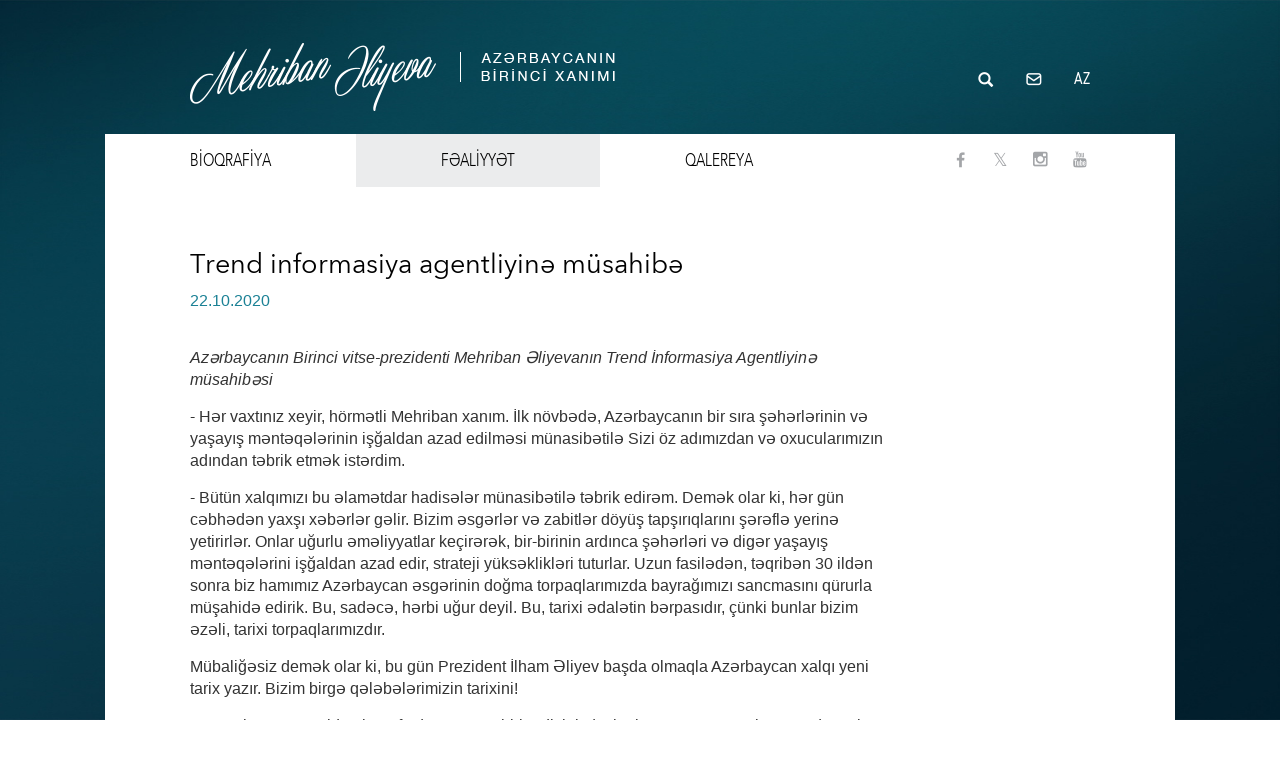

--- FILE ---
content_type: text/html; charset=UTF-8
request_url: https://mehriban-aliyeva.az/site/activitiesNews/848459?part=activities&spart=interviews
body_size: 10947
content:
<!DOCTYPE html>
<html lang="az">
	<head>
		<meta charset="utf-8">
		<meta http-equiv="X-UA-Compatible" content="IE=edge">
		<meta name="MobileOptimized" content="width">
		<meta name="HandheldFriendly" content="true">
		<meta name="viewport" content="width=device-width, initial-scale=1">
		<meta http-equiv="cleartype" content="on">
		<link rel="icon" href="/favicon.ico" type="image/x-icon">
		<meta name="description" content="" />
<meta property="og:url" content="https://mehriban-aliyeva.az/site/activitiesNews/848459?part=activities&amp;spart=interviews" />
<meta property="og:title" content="Trend informasiya agentliyinə müsahibə" />
<meta property="og:description" content="" />
<meta property="og:type" content="article" />
<meta property="og:image" content="https://mehriban-aliyeva.az/files/2020/3/470x246/16034327592151458237_470x246.jpg" />
<meta property="og:image:height" content="235" />
<meta property="og:image:width" content="470" />
<link rel="stylesheet" type="text/css" href="/themes/web/css/bootstrap.min.css" />
<link rel="stylesheet" type="text/css" href="/themes/web/css/fonts.css?v=new" />
<link rel="stylesheet" type="text/css" href="/themes/web/css/mainstyle.css" />
<link rel="stylesheet" type="text/css" href="/themes/web/css/content-page.css?v=231023" />
<link rel="stylesheet" type="text/css" href="/themes/web/css/datepicker.css" />
<script type="text/javascript" src="/themes/web/js/jquery.min.js"></script>
<script type="text/javascript" src="/themes/web/js/jquery.cookie.js"></script>
<title>Trend informasiya agentliyinə müsahibə - Mehriban Əliyeva - Azərbaycanın birinci xanımı</title>
		<script language="javascript">
			var language = '';
			$(document).ready(function(){
			$('#page').fadeIn(1500);
			$(window).bind("beforeunload", function() { 
				$('#page').hide();
			})
		});
		</script>
	</head>
	<body class="content-page"><script type="text/javascript" src="/js/common.js"></script>
<script type="text/javascript" src="/themes/web/js/bootstrap-datepicker.js"></script>
<script type="text/javascript" src="/js/locales/bootstrap-datepicker.az.js"></script>

				
		<div id="page" style="display:none;">
			<header id="header" class="center-block">
				<div class="header-inner clearfix center-block">
	<div class="pull-left">
		<div id="site-logo-slogan" class="clearfix">
			<a class="pull-left site-logo" href="/site/front"><img title="First Lady" src="/images/sitelogo-az.png" width="425" height="94"></a>
		</div>
	</div>
	<div class="pull-right">
		<div id="site-search-box" class="pull-left">
			<div id="search-inner">
				<form class="site-search clearfix" action="/site/search" method="get">
					<input type="search" class="search-text pull-left" name="txt" id='site-search' placeholder="Axtarış">
					<div class="submit-icon pull-left">
						<input type="button" class="asbutton pull-left">
						<input type="submit" class="assubmit pull-left">
					</div>
				</form>
			</div>
		</div>
		<div id="send-mail" class="pull-left">
			<a href="/site/contact" class="send-mail-icon"></a>
		</div>
		<div id="language-bar" class="pull-left">
		    
			<div class="language-switcher">
			    
					<div class="current">AZ</div>
					<div class="others">
					                                						                                                            <a href="/en/site/activitiesNews/848459?part=activities&amp;spart=interviews">EN</a>
                            						                                                            <a href="/ru/site/activitiesNews/848459?part=activities&amp;spart=interviews">РУ</a>
                            											</div>
				</ul>
			</div>
		</div>
	</div>
</div>
<script>
	$( ".bfh-selectbox" ).hover(
	  function() {
		$( this ).addClass( " open" );
	  }, 
	  function() {
		$( this ).removeClass().addClass( "bfh-selectbox" );
	  }
	);
	
	  $('#page').click(function() {
	  	$( '#search-inner' ).removeClass( "open" );	  
	});
	
	$('#search-inner').click(function(event){
			event.stopPropagation();
	  	$( '#search-inner' ).addClass( "open" );
	});
</script>
			</header>
			
						
						
			<div id="main" class="center-block">	
				<div id="main-top">
					<div class="main-top-inner center-block clearfix">
						<nav id="navigation" class="pull-left">
	<ul class="main-menu list-inline">
		<li class="first item-1 has-child-2"><a href="/site/biography" class="">BİOQRAFİYA</a>
			<ul class="sub-1">
				<li class="first item-1"><a data-hover="Mukafatlar" href="/biography/awards" class="">Mükafatlar</a></li>
				<br>
				<li class="last item-6"><a data-hover="Meqaleler" href="/biography/articles" class="">Məqalələr</a></li>
			</ul>
		</li>
		<li class="item-2 has-child-3"><a href="/activities" class="active">FƏALİYYƏT</a>
			<ul class="sub-1">
				<li class="item-3"><a data-hover="Tədbirlər" href="/activities/ceremonies" class="">Tədbirlər</a></li>
				<li class="item-4"><a data-hover="Çıxışlar" href="/activities/speeches" class="">Çıxışlar</a></li>
				<br>
				<li class="item-2"><a data-hover="Görüşlər" href="/activities/meetings" class="">Görüşlər</a></li>
				<li class="last item-5"><a data-hover="Müsahibələr" href="/activities/interviews" class="active">Müsahibələr</a></li>
				<br>
				<li class="first item-1"><a data-hover="Səfərlər" href="/activities/visits" class="">Səfərlər</a></li>
			</ul>
		</li>
		<li class="last item-3 has-child-4"><a href="/gallery/photolist/other" class="">QALEREYA</a>
			<ul class="sub-1">
				<li class="first item-1"><span><a class="" data-hover="Muxtelif" href="/gallery/photolist/other">Foto</a></span>
					<ul class="sub-2">
						<li class="first item-1"><a class="" data-hover="Portret" href="/gallery/photolist/portret">Portret</a></li>
						<li class="item-2"><a  class="" data-hover="Aile" href="/gallery/photolist/family">Ailə</a></li>
						<li class="item-2"><a  class="" data-hover="Moment" href="/gallery/photolist/moments">Anlar</a></li>
						<!--li class="last item-3"><a class="" data-hover="Muxtelif" href="/gallery/photolist/other">Müxtəlif</a></li-->
					</ul>
				</li>
				<li class="last item-2"><a data-hover="Video" href="/gallery/videolist" class="">Video</a></li>
			</ul>
		</li>
	</ul>
</nav>
						<div id="follow-links" class="pull-right">
							<ul class="list-inline">
								<li><a href="https://www.facebook.com/FirstvicepresidentofAzerbaijanOfficial" target="_blank" class="icon-facebook"></a></li>
								<li><a href="https://twitter.com/1VicePresident" target="_blank" class="icon-twitter"></a></li>
								<li><a href="https://www.instagram.com/firstvicepresidentazerbaijan/" target="_blank" class="icon-instagram"></a></li>
								<li><a href="https://www.youtube.com/FirstvicepresidentofAzerbaijan" target="_blank" class="icon-youtube"></a></li>
							</ul>
						</div>
					</div>
				</div>
						


<div id="main-content">
    <div class="content-inner clearfix center-block">
        <section class="sections content-left pull-left full-width">
                    	<div class="article-body">
        		<header class="article-header">
        			<h1 class="article-title">Trend informasiya agentliyinə müsahibə</h1>
        			<span class="article-date">22.10.2020</span>        		</header>
        		<article class="article">
        		        		  <p><em>Azərbaycanın Birinci vitse-prezidenti Mehriban Əliyevanın Trend İnformasiya Agentliyinə m&uuml;sahibəsi</em></p>
<p>- Hər vaxtınız xeyir, h&ouml;rmətli Mehriban xanım. İlk n&ouml;vbədə, Azərbaycanın bir sıra şəhərlərinin və yaşayış məntəqələrinin işğaldan azad edilməsi m&uuml;nasibətilə Sizi &ouml;z adımızdan və oxucularımızın adından təbrik etmək istərdim.</p>
<p>- B&uuml;t&uuml;n xalqımızı bu əlamətdar hadisələr m&uuml;nasibətilə təbrik edirəm. Demək olar ki, hər g&uuml;n cəbhədən yaxşı xəbərlər gəlir. Bizim əsgərlər və zabitlər d&ouml;y&uuml;ş tapşırıqlarını şərəflə yerinə yetirirlər. Onlar uğurlu əməliyyatlar ke&ccedil;irərək, bir-birinin ardınca şəhərləri və digər yaşayış məntəqələrini işğaldan azad edir, strateji y&uuml;ksəklikləri tuturlar. Uzun fasilədən, təqribən 30 ildən sonra biz hamımız Azərbaycan əsgərinin doğma torpaqlarımızda bayrağımızı sancmasını q&uuml;rurla m&uuml;şahidə edirik. Bu, sadəcə, hərbi uğur deyil. Bu, tarixi ədalətin bərpasıdır, &ccedil;&uuml;nki bunlar bizim əzəli, tarixi torpaqlarımızdır.</p>
<p>M&uuml;baliğəsiz demək olar ki, bu g&uuml;n Prezident İlham Əliyev başda olmaqla Azərbaycan xalqı yeni tarix yazır. Bizim birgə qələbələrimizin tarixini!</p>
<p>Mən xalqın &ouml;z Prezidenti ətrafında necə sıx birləşdiyini, d&ouml;vlət baş&ccedil;ısının &uuml;mumi məqsəd naminə, Azərbaycan torpaqlarının işğaldan azad edilməsi naminə birləşməyə &ccedil;ağırışını gənclərimizin necə qətiyyətlə və mərdliklə qəbul etmələrini g&ouml;r&uuml;rəm.</p>
<p>- Sizin s&ouml;ylədiyiniz hər bir kəlmə xalqımızın istəyi ilə həmahəngdir və əməllərdə, hərəkətlərdə misli g&ouml;r&uuml;nməmiş fəallıq doğurur. Sizin m&uuml;raciətinizdən dərhal sonra həmvətənlərimizin erməni yalanlarını və b&ouml;htanlarını ifşa etməyə y&ouml;nəlmiş səyləri buna parlaq s&uuml;butdur.</p>
<p>- İnformasiya məkanında fəallıq g&ouml;stərmək barədə &ccedil;ağırışıma qoşulan hər kəsə təşəkk&uuml;r etmək istəyirəm. Biz daim yadda saxlamalıyıq ki, qarşıdurma təkcə bilavasitə d&ouml;y&uuml;ş əməliyyatları b&ouml;lgəsini deyil, həm də informasiya məkanını əhatə edir. Mən bizim gənclərimizin, vətəndaşlarımızın erməni təbliğatının feyklərini necə ifşa etdiklərini, erməni təcav&uuml;z&uuml; haqqında həqiqəti b&uuml;t&uuml;n m&uuml;mk&uuml;n platformalarda beynəlxalq ictimaiyyətə necə &ccedil;atdırdıqlarını g&ouml;r&uuml;rəm. Onların haqq səsi tarixin saxtalaşdırılması hallarını aşkar etməyə və tamamilə əsassız, a&ccedil;ıq-aydın yalan, təhrik&ccedil;i materialların yayılmasının qarşısını almağa k&ouml;mək edir.</p>
<p>K&uuml;tləvi informasiya vasitələrinin n&uuml;mayəndələrinə təşəkk&uuml;r edirəm, onların obyektivliyi və y&uuml;ksək peşəkarlığı sayəsində bug&uuml;nk&uuml; Azərbaycan reallıqlarını d&uuml;nyaya &ccedil;atdırmaq m&uuml;mk&uuml;n olur.</p>
<p>Əllərinə bayraq g&ouml;t&uuml;rərək təcav&uuml;zkara etirazlarını bildirən və Ermənistanın işğal&ccedil;ı mahiyyətini beynəlxalq ictimaiyyətə g&ouml;stərən xaricdə yaşayan soydaşlarımızı qeyd etməmək m&uuml;mk&uuml;n deyil. Azərbaycan xalqı ilə həmrəy olan, ona dəstək olaraq &ouml;z prinsipial və ədalətli m&ouml;vqeyini n&uuml;mayiş etdirən d&uuml;nyadakı b&uuml;t&uuml;n dostlarımıza minnətdaram.</p>
<p>Bu g&uuml;n biz hamımız cəbhədə baş verənlər barədə fikirlərlə yaşayırıq. Azərbaycan xalqı &ouml;z Prezidentinə inanır və əmindir ki, Prezident nəyi necə, nə vaxt etmək lazım olduğunu bilir. Buna g&ouml;rə də biz b&uuml;t&uuml;n hərəkətlərimizdə və fəaliyyətimizdə həmişəkindən daha &ccedil;ox həmrəyik. Ş&uuml;bhəsiz, bizim əsgərlərimiz bu dəstəyi hiss edirlər. Bilirlər ki, onların arxasında b&uuml;t&uuml;n Azərbaycan xalqı dayanır.</p>
<p>- Mehriban xanım, Siz bəyanatlarınızda dəfələrlə qeyd etdiyiniz kimi, hətta d&uuml;şmənin m&uuml;lki əhaliyə qarşı vəhşicəsinə təxribatlarına baxmayaraq, xalqımız inanılmaz ruh y&uuml;ksəkliyi və mərdlik n&uuml;mayiş etdirir.</p>
<p>- Təəss&uuml;f ki, erməni tərəfi məqsədy&ouml;nl&uuml; şəkildə nəinki beynəlxalq konvensiyaların tələblərini pozur, hətta əxlaq normalarını tapdalayır.</p>
<p>Gəncə, Mingə&ccedil;evir, Tərtər, Bərdə, Ağdam, Ağcabədi, Goranboy, Naftalan və digər yaşayış məntəqələrinin dinc əhalisinə edilən h&uuml;cumlar Ermənistanın Azərbaycana qarşı məkrli siyasətini a&ccedil;ıq ifşa edir. Dəfn mərasimi zamanı qəbiristanlığı necə atəşə tutmaq olardı? Gecə vaxtı, sakinlər yatarkən Gəncə şəhərini raket atəşinə necə məruz qoymaq olardı? G&uuml;nahsız m&uuml;lki şəxslər, uşaqlar, qadınlar həlak olub. Bu, insanlığa qarşı cinayətdir, bu, terrorizmdir. B&uuml;t&uuml;n bunlar birmənalı şəkildə g&ouml;stərir ki, Yerevanın s&uuml;lhdə marağı yoxdur, o, yalnız m&uuml;naqişənin eskalasiyasını, onun regional qarşıdurmaya &ccedil;evrilməsini arzu edir.</p>
<p>Lakin Ermənistanın he&ccedil; bir al&ccedil;aq əməli, &ndash; nə siyasi platformaya əsaslanan iyrənc provokasiyaları, nə informasiya məkanında məkrli avant&uuml;raları, nə dinc vətəndaşlara vəhşicəsinə h&uuml;cumları, &ndash; he&ccedil; nə Azərbaycan xalqının iradəsini sındıra bilməz. Birlik, həmrəylik, bir-birinin dərdinə şərik olmaq və qarşılıqlı dəstək n&uuml;mayişi m&uuml;əyyən mənada he&ccedil; kəsin he&ccedil; vaxt bizim iradəmizi və Vətənimizi işğaldan azad etmək istəyimizi sındıra bilməyəcəyinə dair Azərbaycan xalqının ismarıcıdır.</p>
<p>Mən d&uuml;nya birliyini baş verən bu hadisələrə laqeyd qalmamağa və Azərbaycanın m&uuml;lki əhalisinə qarşı vəhşicəsinə qəddarlığı kəskin pisləməyə &ccedil;ağırıram. Yerevan beynəlxalq konvensiyalara, habelə BMT Təhl&uuml;kəsizlik Şurasının erməni işğal&ccedil;ı q&uuml;vvələrini Azərbaycana qarşı təcav&uuml;z&uuml; dayandırmağa &ccedil;ağıran qətnamələrinə etinasızlığa son qoymalıdır.</p>
<p>Azərbaycan d&ouml;vlətinin he&ccedil; vaxt başqalarının torpaqlarında g&ouml;z&uuml; olmayıb. Biz dinc əhaliyə h&uuml;cum etmirik. Bizim işimiz haqq işidir. Bizim ordumuz əzəli Azərbaycan torpaqlarını işğaldan azad edir. Bizim əsgərlər qəhrəmanlıq və igidlik g&ouml;stərərək Vətən uğrunda şərəflə d&ouml;y&uuml;ş&uuml;r, &ouml;z adlarını Azərbaycanın tarixinə yazırlar. Mən b&uuml;t&uuml;n yaralıların tezliklə sağalmalarını arzu edirəm. Həlak olmuş hərbi qulluq&ccedil;uların ailələrinə, doğmalarına dərin h&uuml;znlə başsağlığı verirəm. Vətən naminə şəhid olmuş igid &ouml;vladlarımıza Allah rəhmət eləsin. Onların qanı yerdə qalmayacaq və qalmır. D&uuml;şmənə layiq olduğu cavab verilir.</p>
<p>Mənim tapşırığımla Heydər Əliyev Fondu həlak olanların ailələrinə lazımi k&ouml;mək g&ouml;stərir. Yaralı əsgərlərin sağalması və normal həyata qayıtması &uuml;&ccedil;&uuml;n nə m&uuml;mk&uuml;nd&uuml;rsə edilir. Bu g&uuml;n bizim b&uuml;t&uuml;n yaralı əsgər və zabitlər tezliklə ayağa qalxmaq və Vətən uğrunda ədalətli m&uuml;barizəni davam etdirmək &uuml;&ccedil;&uuml;n yenidən d&ouml;y&uuml;ş əməliyyatları zonasına yola d&uuml;şmək istəyirlər. Budur Azərbaycan xalqının ruh y&uuml;ksəkliyi və vətənpərvərliyi.</p>
<p>- Mehriban xanım, Siz bu g&uuml;nlərdə xalqımızın qeyri-adi birliyini qeyd etdiniz. Koronavirus pandemiyasına qarşı m&uuml;barizədə bir n&ouml;v ş&uuml;ara &ccedil;evrilmiş &ldquo;Biz birlikdə g&uuml;cl&uuml;y&uuml;k!&rdquo; c&uuml;mləsini hamımız xatırlayırıq. Demək olarmı ki, bu g&uuml;n həmin c&uuml;mlə x&uuml;susi məna kəsb edir?</p>
<p>- Bu, ş&uuml;bhəsiz belədir. Biz yalnız birliyimizi qorumaqla və Prezidentin ətrafında sıx birləşməklə bu ilin yadda qalacağı b&uuml;t&uuml;n &ccedil;ağırışları və &ccedil;ətinlikləri dəf edə bilərik.</p>
<p>Siz koronavirus pandemiyasını xatırlatdınız və mən bu məsələyə bir qədər ətraflı toxunmaq istərdim. Biz bu g&uuml;nədək vaxtında və hərtərəfli d&uuml;ş&uuml;n&uuml;lm&uuml;ş tədbirlər sayəsində d&uuml;nyanın bir &ccedil;ox &ouml;lkələrinin &uuml;zləşdiyi faciəli ssenaridən xilas ola bilmişik. Ekspertlərin fikrincə, bizim &ouml;lkəmiz epidemiyanın ilk və olduqca təhl&uuml;kəli mərhələsini ən az sayda itki ilə başa vurmuş d&ouml;vlətlər sırasındadır. Biz epidemiya ilə m&uuml;barizənin b&uuml;t&uuml;n aspektlərini koordinasiya edən peşəkar komanda yaratmağa, zəruri texniki və insan resurslarını birləşdirməyə m&uuml;vəffəq olduq. Tətbiq edilmiş karantin tədbirləri koronavirusun yayılma s&uuml;rətini azaltmağa k&ouml;mək etdi. Biz birlikdə Vətənimizi bu xəstəliyin təhl&uuml;kəli surətdə yayılmasından qoruya bildik.</p>
<p>Təəss&uuml;f ki, &ccedil;oxsaylı &ouml;lkələrə və xalqlara bu qədər bəla və iztirab gətirmiş virusa hələ də qalib gəlmək m&uuml;mk&uuml;n olmayıb. O, hələ də ciddi təhl&uuml;kə mənbəyidir, b&uuml;t&uuml;n d&uuml;nyada pisləşməkdə olan statistika buna s&uuml;butdur. Pandemiyaya qarşı m&uuml;haribə hələ davam edir. Avropa d&ouml;vlətlərinin &ccedil;oxunda &ccedil;oxsaylı məhdudiyyətlər yenidən q&uuml;vvəyə minir.</p>
<p>Təəss&uuml;f ki, bizim &ouml;lkəmiz də istisna deyil. Məlumdur ki, son g&uuml;nlərdə yoluxanların sayının artması m&uuml;şahidə olunur, təhsil m&uuml;əssisələrində, ictimai nəqliyyatda yenidən bəzi məhdudiyyətlər tətbiq edilib.</p>
<p>Mən sizin hər birinizi koronavirusun təhl&uuml;kəli olduğunu unutmamağa, aylarla riayət etdiyimiz elementar qaydaları g&ouml;zləməyə, məsafəyə riayət etməyə, həqiqətən real zərurət olmadığı halda insanların k&uuml;tləvi şəkildə toplaşdığı yerlərə getməməyə &ccedil;ağırıram. Bizə yaxşı məlum olan b&uuml;t&uuml;n bu qaydalar yoluxma riskini azaltmağa və deməli, bizi və yaxınlarımızı xəstəlikdən qorumağa k&ouml;mək edər. Biz yaşlı nəslə həmişə x&uuml;susi qayğı və h&ouml;rmətlə yanaşırıq. Pandemiyanın birinci mərhələsi d&ouml;vr&uuml;ndə biz onları qayğı ilə qoruduq. Əminəm ki, indiki şəraitdə biz daha diqqətli olacağıq.</p>
<p>Bu g&uuml;n, ordumuz &ouml;z tarixi missiyasını davam etdirdiyi bir vaxtda d&ouml;vlətimizin, o c&uuml;mlədən səhiyyə sisteminin &uuml;zərinə d&uuml;şən y&uuml;k&uuml; maksimum azaltmaq lazımdır. İndi b&uuml;t&uuml;n resursların bizim xilaskarlıq əməliyyatı &uuml;zərində cəmləşməsi m&uuml;stəsna əhəmiyyət kəsb edir. Biz arxa cəbhədə &ouml;z sağlamlığımızın qeydinə qalmaqla, sayıqlıq və intizam n&uuml;mayiş etdirməklə, eyni zamanda, &ouml;n cəbhədəki əsgərlərimizə k&ouml;mək edir və onları qoruyuruq.</p>
<p>Əminəm ki, biz bu vəzifənin &ouml;hdəsindən gələcəyik və bir daha s&uuml;but edəcəyik ki, g&uuml;c&uuml;m&uuml;z birlikdədir!</p>        		        		</article>
        	</div>
        	<footer class="article-footer">
        		<div id="share-links">
				<div class="buttons clearfix">            
				    <a id="facebookLink" class="socialbut icon-facebook pull-left" href="https://www.facebook.com/sharer/sharer.php?u=https://mehriban-aliyeva.az/site/activitiesNews/848459?part=activities&spart=interviews" target="_blank"></a>
				    <a id="twitterLink" class="socialbut icon-twitter pull-left" href="https://twitter.com/home?status=https://mehriban-aliyeva.az/site/activitiesNews/848459?part=activities&spart=interviews" target="_blank"></a>
				    <a id="mailLink" class="socialbut icon-mail-alt pull-left" href=" mailto:?subject=Trend informasiya agentliyinə müsahibə&body=https://mehriban-aliyeva.az/site/activitiesNews/848459?part=activities&spart=interviews" target="_blank"></a>
				</div>
        		</div>
        	</footer>
        </section>
        <section class="sections content-right pull-right hide">
		<div class="videoandgalleria">
		    		    		</div>
        </section>
        
        <style>
        	.affix {
        		top:0px;
        		position:fixed;
        	}
        	.affix-top {
        		position:static;
        	}
        	.affix-bottom {
        		top:0px;
        		position:fixed;
        	}
        </style>
        
        <script>
			$(document).ready(function(){
				$('#winVideo').on('hidden.bs.modal', function () {
					jwplayer('articleVideo').remove();
				});
				
				$(window).on('beforeunload', function() {
					$(window).scrollTop(0); 
				});		
				if($('.article-body').outerHeight(true) > 600){
					$('.videoandgalleria').affix({
						offset: {
						top: $('.videoandgalleria').offset().top,
						bottom: $('#main-bottom').outerHeight(true) + 300
						}
					});
				}
			});
        </script>
    </div>
</div>

<div id="main-bottom">
    <div class="main-bottom-inner center-block clearfix">
        <div class="content-inner clearfix center-block activities-head" role="tabpanel">
<div class="list-view-header clearfix fealiyyet">
    <ul class="nav nav-tabs pull-left" role="tablist">
        <li attrId="7" attrPage="1" class="ceremonies " role="presentation"><a href="/activities/ceremonies" aria-controls="ceremonies" >Tədbirlər</a></li>
        <li attrId="8" attrPage="1" class="meetings " role="presentation"><a href="/activities/meetings" aria-controls="meetings" >Görüşlər</a></li>
        <li attrId="9" attrPage="1" class="visits " role="presentation"><a href="/activities/visits" aria-controls="visits" >Səfərlər</a></li>
        <li attrId="10" attrPage="1" class="speeches " role="presentation"><a href="/activities/speeches" aria-controls="speeches" >Çıxışlar</a></li>
        <li attrId="11" attrPage="1" class="interviews active" role="presentation"><a href="/activities/interviews" aria-controls="interviews" >Müsahibələr</a></li>
    </ul>
    <div class="view-calendar pull-right">
        <div class="input-group date" id="datepicker" data-date-format="d MM yyyy">
            <input class="datepicker-input" size="16" type="text" value="" readonly>
            <span class="add-on datepicker-select glyphicon glyphicon-calendar"></span>
        </div>
    </div>
</div>
<div class="list-view-content tab-content">
    <div role="tabpanel" class="tab-pane " id="ceremonies">
        <div class="content-row">
        <table>
            <tr class="row-1 first">
                                                                
                <td class="col-1">
                                            <a class="view-image scale-effect image-small" href="/activities/node/850315"><img src="/files/2025/3/255x128/17606814842332442849_255x128.jpg"><span class="likeborder"></span></a>
                                        <a class="view-title" href="/activities/node/850315"><span class="view-date">16.10.2025</span><br>Azərbaycanın Birinci vitse-prezidenti Vatikanda Müqəddəs Pavel Bazilikasında həyata keçirilən bərpa işləri ilə tanış olub</a>
                                    </td>
                                                                
                <td class="col-2">
                                            <a class="view-image scale-effect image-small" href="/activities/node/850313"><img src="/files/2025/3/255x128/176068106626675345_255x128.jpg"><span class="likeborder"></span></a>
                                        <a class="view-title" href="/activities/node/850313"><span class="view-date">16.10.2025</span><br>Vatikanda Müqəddəs Kommodilla katakombalarının bərpası layihəsinin açılışı olub</a>
                                    </td>
                                                                
                <td class="col-3">
                                            <a class="view-image scale-effect image-small" href="/activities/node/850104"><img src="/files/2025/1/255x128/17412836953221445425_255x128.jpg"><span class="likeborder"></span></a>
                                        <a class="view-title" href="/activities/node/850104"><span class="view-date">06.03.2025</span><br>Birinci vitse-prezident Mehriban Əliyeva Gəncə Şəhər Birləşmiş Xəstəxanasının Perinatal Mərkəzində olub</a>
                                    </td>
                            </tr>
            <tr class="row-2 last">
                                                                                <td class="col-1">
                                                    <a class="view-image scale-effect image-small" href="/activities/node/850095"><img src="/files/2025/1/255x128/17412804324015755643_255x128.jpg"><span class="likeborder"></span></a>
                                                <a class="view-title" href="/activities/node/850095"><span class="view-date">06.03.2025</span><br>Birinci vitse-prezident Mehriban Əliyeva Gəncə şəhər 37 nömrəli tam orta məktəbdə aparılan təmir-bərpa işləri ilə tanış olub</a>
                                            </td>
                                                                                <td class="col-2">
                                                    <a class="view-image scale-effect image-small" href="/activities/node/850062"><img src="/files/2025/1/255x128/17390269962079714121_255x128.jpg"><span class="likeborder"></span></a>
                                                <a class="view-title" href="/activities/node/850062"><span class="view-date">07.02.2025</span><br>Prezident İlham Əliyev Bakıda metronun “Gənclik” stansiyasının yaxınlığında yaradılan yeni parkın açılışında iştirak edib</a>
                                            </td>
                                                                                <td class="col-3">
                                                    <a class="view-image scale-effect image-small" href="/activities/node/850037"><img src="/files/2024/3/255x128/17314567231291032812_255x128.jpg"><span class="likeborder"></span></a>
                                                <a class="view-title" href="/activities/node/850037"><span class="view-date">12.11.2024</span><br>Bakıda COP29-un Liderlər Sammitinin açılış mərasimi keçirilib</a>
                                            </td>
                                </tr>
        </table>
        </div>
    </div>
    <div role="tabpanel" class="tab-pane " id="meetings">
        <div class="content-row">
        <table>
            <tr class="row-1 first">
                                                                
                <td class="col-1">
                                            <a class="view-image scale-effect image-small" href="/activities/node/850329"><img src="/files/2025/3/255x128/17607560072303623524_255x128.jpg"><span class="likeborder"></span></a>
                                        <a class="view-title" href="/activities/node/850329"><span class="view-date">17.10.2025</span><br>Birinci vitse-prezident Mehriban Əliyevanın Vatikan şəhər-dövlətinin qubernatorluğunun prezidenti ilə görüşü olub</a>
                                    </td>
                                                                
                <td class="col-2">
                                            <a class="view-image scale-effect image-small" href="/activities/node/850327"><img src="/files/2025/3/255x128/17607553842189939635_255x128.jpg"><span class="likeborder"></span></a>
                                        <a class="view-title" href="/activities/node/850327"><span class="view-date">17.10.2025</span><br>Birinci vitse-prezident Mehriban Əliyeva Roma Papası XIV Leo ilə görüşüb</a>
                                    </td>
                                                                
                <td class="col-3">
                                            <a class="view-image scale-effect image-small" href="/activities/node/850314"><img src="/files/2025/3/255x128/17606813264744640297_255x128.jpg"><span class="likeborder"></span></a>
                                        <a class="view-title" href="/activities/node/850314"><span class="view-date">16.10.2025</span><br>Birinci vitse-prezident Mehriban Əliyeva Vatikanda Müqəddəs Pavel Bazilikasının baş keşişi ilə görüşüb</a>
                                    </td>
                            </tr>
            <tr class="row-2 last">
                                                                                <td class="col-1">
                                                    <a class="view-image scale-effect image-small" href="/activities/node/850191"><img src="/files/2025/2/255x128/1746631726595563807_255x128.jpg"><span class="likeborder"></span></a>
                                                <a class="view-title" href="/activities/node/850191"><span class="view-date">07.05.2025</span><br>Azərbaycanın birinci xanımı Mehriban Əliyevanın Vyetnam Kommunist Partiyasının Mərkəzi Komitəsinin Baş katibinin xanımı ilə görüşü olub</a>
                                            </td>
                                                                                <td class="col-2">
                                                    <a class="view-image scale-effect image-small" href="/activities/node/850185"><img src="/files/2025/2/255x128/174645120498679074_255x128.jpg"><span class="likeborder"></span></a>
                                                <a class="view-title" href="/activities/node/850185"><span class="view-date">05.05.2025</span><br>Azərbaycanın Birinci vitse-prezidenti Mehriban Əliyeva Mərakeşin xanım Şahzadəsi Lalla Hasnaa ilə görüşüb</a>
                                            </td>
                                                                                <td class="col-3">
                                                    <a class="view-image scale-effect image-small" href="/activities/node/850182"><img src="/files/2025/2/255x128/17463354136530944614_255x128.jpg"><span class="likeborder"></span></a>
                                                <a class="view-title" href="/activities/node/850182"><span class="view-date">03.05.2025</span><br>Azərbaycan Prezidenti İlham Əliyev Moskvanın və Bütün Rusiyanın Patriarxı Kirill ilə görüşüb</a>
                                            </td>
                                </tr>
        </table>
        </div>
    </div>
    <div role="tabpanel" class="tab-pane " id="visits">
        <div class="content-row">
        <table>
            <tr class="row-1 first">
                                                                
                <td class="col-1">
                                            <a class="view-image scale-effect image-small" href="/activities/node/850363"><img src="/files/2025/3/255x128/17637118764261926292_255x128.jpg"><span class="likeborder"></span></a>
                                        <a class="view-title" href="/activities/node/850363"><span class="view-date">16-17 oktyabr 2025-ci il</span><br>Vatikana səfər</a>
                                    </td>
                                                                
                <td class="col-2">
                                            <a class="view-image scale-effect image-small" href="/activities/node/850378"><img src="/files/2025/3/255x128/17676213601598814830_255x128.jpg"><span class="likeborder"></span></a>
                                        <a class="view-title" href="/activities/node/850378"><span class="view-date">1-2 oktyabr 2025-ci il</span><br>Danimarkaya səfər</a>
                                    </td>
                                                                
                <td class="col-3">
                                            <a class="view-image scale-effect image-small" href="/activities/node/850381"><img src="/files/2025/3/255x128/1767634691903661687_255x128.jpg"><span class="likeborder"></span></a>
                                        <a class="view-title" href="/activities/node/850381"><span class="view-date">22-27 sentyabr 2025-ci il</span><br>Amerika Birləşmiş Ştatlarına səfər</a>
                                    </td>
                            </tr>
            <tr class="row-2 last">
                                                                                <td class="col-1">
                                                    <a class="view-image scale-effect image-small" href="/activities/node/850280"><img src="/files/2025/3/255x128/1757614896849612239_255x128.jpg"><span class="likeborder"></span></a>
                                                <a class="view-title" href="/activities/node/850280"><span class="view-date">30 avqust - 3 sentyabr 2025-ci il</span><br>Çinə səfər</a>
                                            </td>
                                                                                <td class="col-2">
                                                    <a class="view-image scale-effect image-small" href="/activities/node/850219"><img src="/files/2025/1/255x128/17480184152196225212_255x128.jpg"><span class="likeborder"></span></a>
                                                <a class="view-title" href="/activities/node/850219"><span class="view-date">22-24 aprel 2025-ci il</span><br>Çinə səfər</a>
                                            </td>
                                                                                <td class="col-3">
                                                    <a class="view-image scale-effect image-small" href="/activities/node/850158"><img src="/files/2025/1/255x128/17449704522861520758_255x128.jpg"><span class="likeborder"></span></a>
                                                <a class="view-title" href="/activities/node/850158"><span class="view-date">10-12 aprel 2025-ci il</span><br>Türkiyəyə səfər</a>
                                            </td>
                                </tr>
        </table>
        </div>
    </div>
    <div role="tabpanel" class="tab-pane " id="speeches">
        <div class="content-row">
        <table>
            <tr class="row-1 first">
                                                                
                <td class="col-1">
                                            <a class="view-image scale-effect image-small" href="/activities/node/850047"><img src="/files/2024/3/255x128/17315075775517443469_255x128.jpg"><span class="likeborder"></span></a>
                                        <a class="view-title" href="/activities/node/850047"><span class="view-date">12.11.2024</span><br>COP29-da birinci xanımların iştirakı ilə “Gənclər iqlim fəaliyyətlərinin ön cəbhəsində” mövzusunda konfrans keçirilib</a>
                                    </td>
                                                                
                <td class="col-2">
                                            <a class="view-image scale-effect image-small" href="/activities/node/848530"><img src="/files/2021/1/255x128/16131297924653329520_255x128.jpg"><span class="likeborder"></span></a>
                                        <a class="view-title" href="/activities/node/848530"><span class="view-date">11.02.2021</span><br>Azərbaycanın Birinci vitse-prezidenti Mehriban Əliyeva ICESCO-nun “Qadınlar və qızlar elmdə” Beynəlxalq Günü münasibətilə keçirdiyi tədbirdə videoformatda çıxış edib  </a>
                                    </td>
                                                                
                <td class="col-3">
                                            <a class="view-image scale-effect image-small" href="/activities/node/848236"><img src="/files/2019/3/255x128/1578378569117963318_255x128.jpg"><span class="likeborder"></span></a>
                                        <a class="view-title" href="/activities/node/848236"><span class="view-date">30.12.2019</span><br>Uşaqlar üçün ənənəvi bayram şənliyi </a>
                                    </td>
                            </tr>
            <tr class="row-2 last">
                                                                                <td class="col-1">
                                                    <a class="view-image scale-effect image-small" href="/activities/node/848171"><img src="/files/2019/3/255x128/1574664439404327064_255x128.jpg"><span class="likeborder"></span></a>
                                                <a class="view-title" href="/activities/node/848171"><span class="view-date">23.11.2019</span><br>Moskvada X Azərbaycan-Rusiya Regionlararası Forumu </a>
                                            </td>
                                                                                <td class="col-2">
                                                    <a class="view-image scale-effect image-small" href="/activities/node/848170"><img src="/files/2019/3/255x128/15746640195239512673_255x128.jpg"><span class="likeborder"></span></a>
                                                <a class="view-title" href="/activities/node/848170"><span class="view-date">23.11.2019</span><br>Moskvanın Xalq Təsərrüfatı Nailiyyətləri Sərgisində yenidən qurulan “Azərbaycan” pavilyonunun açılış mərasimi olub</a>
                                            </td>
                                                                                <td class="col-3">
                                                    <a class="view-image scale-effect image-small" href="/activities/node/848107"><img src="/files/2019/3/255x128/15723305332875760396_255x128.jpg"><span class="likeborder"></span></a>
                                                <a class="view-title" href="/activities/node/848107"><span class="view-date">25.10.2019</span><br>Qoşulmama Hərəkatının XVIII Zirvə Görüşündə iştirak edən dövlət və hökumət başçılarının xanımları Heydər Əliyev Mərkəzində olublar</a>
                                            </td>
                                </tr>
        </table>
        </div>
    </div>
    <div role="tabpanel" class="tab-pane active" id="interviews">
        <div class="content-row">
        <table>
            <tr class="row-1 first">
                                                                
                <td class="col-1">
                                            <a class="view-image scale-effect image-small" href="/activities/node/848459"><img src="/files/2020/3/255x128/16034327592151458237_255x128.jpg"><span class="likeborder"></span></a>
                                        <a class="view-title" href="/activities/node/848459"><span class="view-date">22.10.2020</span><br>Trend informasiya agentliyinə müsahibə</a>
                                    </td>
                                                                
                <td class="col-2">
                                            <a class="view-image scale-effect image-small" href="/activities/node/848166"><img src="/files/2019/3/255x128/1574606283360444454_255x128.jpg"><span class="likeborder"></span></a>
                                        <a class="view-title" href="/activities/node/848166"><span class="view-date">24.11.2019</span><br>Birinci vitse-prezident Mehriban Əliyeva TASS agentliyinə, “Rossiya 24” telekanalına və “Rossiyskaya qazeta”ya müsahibə verib</a>
                                    </td>
                                                                
                <td class="col-3">
                                            <a class="view-image scale-effect image-small" href="/activities/node/846659"><img src="/files/2017/1/255x128/1488387615754437822_255x128.jpg"><span class="likeborder"></span></a>
                                        <a class="view-title" href="/activities/node/846659"><span class="view-date">27.02.2017</span><br>Azərbaycanın Birinci vitse-prezidenti Mehriban Əliyeva “Rossiya 24” telekanalına müsahibə verib</a>
                                    </td>
                            </tr>
            <tr class="row-2 last">
                                                                                <td class="col-1">
                                                    <a class="view-image scale-effect image-small" href="/activities/node/846656"><img src="/files/2017/1/255x128/1488187862758832290_255x128.jpg"><span class="likeborder"></span></a>
                                                <a class="view-title" href="/activities/node/846656"><span class="view-date">26.02.2017</span><br>Azərbaycanın Birinci vitse-prezidenti Mehriban Əliyeva “Rossiya 1” telekanalına müsahibə verib</a>
                                            </td>
                                                                                <td class="col-2">
                                                    <a class="view-image scale-effect image-small" href="/activities/node/840420"><img src="/files/2015/1/255x128/1433330652367018503_255x128.jpg"><span class="likeborder"></span></a>
                                                <a class="view-title" href="/activities/node/840420"><span class="view-date">11.04.2015</span><br>TASS agentliyinə müsahibə</a>
                                            </td>
                                                                                <td class="col-3">
                                                    <a class="view-image scale-effect image-small" href="/activities/node/840441"><img src="/files/2015/1/255x128/14297764213531422812_255x128.jpg"><span class="likeborder"></span></a>
                                                <a class="view-title" href="/activities/node/840441"><span class="view-date">11.04.2015</span><br>“Rossiya-24” kanalına müsahibə </a>
                                            </td>
                                </tr>
        </table>
        </div>
    </div>
</div>
<div class="list-view-pager">
    <ul class="pager" id="pager">
    </ul>
    <script>
        $(document).ready(function(){
            var activities = 1;
            $('ul.nav-tabs li').on('click', function (e) {
                $('ul.main-menu li.item-2 ul.sub-1 li a').removeClass('active');
                idx = $(this).attr('attrId')*1;
                pageX = $(this).attr('attrPage')*1;
                switch(idx){
                    case 7:
                        $('ul.main-menu li.item-2 ul.sub-1 li.item-3 a').addClass('active');
                        activities = 1;
                        $("#datepicker").datepicker("setDate", $.cookie("date_4_7") ? $.cookie("date_4_7") : new Date());
                        //showPagination(pageX, 446, 4, 7);
                        break;
                    case 8:
                        $('ul.main-menu li.item-2 ul.sub-1 li.item-2 a').addClass('active');
                        activities = 2;
                        $("#datepicker").datepicker("setDate", $.cookie("date_4_8") ? $.cookie("date_4_8") : new Date());
                        //showPagination(pageX, 366, 4, 8);
                        break;
                    case 9:
                        $('ul.main-menu li.item-2 ul.sub-1 li.item-1 a').addClass('active');
                        activities = 3;
                        $("#datepicker").datepicker("setDate", $.cookie("date_4_9") ? $.cookie("date_4_9") : new Date());
                        //showPagination(pageX, 149, 4, 9);
                        break;
                    case 10:
                        $('ul.main-menu li.item-2 ul.sub-1 li.item-4 a').addClass('active');
                        activities = 4;
                        $("#datepicker").datepicker("setDate", $.cookie("date_4_10") ? $.cookie("date_4_10") : new Date());
                        //showPagination(pageX, 158, 4, 10);
                        break;
                    case 11:
                        $('ul.main-menu li.item-2 ul.sub-1 li.item-5 a').addClass('active');
                        activities = 5;
                        $("#datepicker").datepicker("setDate", $.cookie("date_4_11") ? $.cookie("date_4_11") : new Date());
                        //showPagination(pageX, 20, 4, 11);
                        break;
                }
            });
    		var thisYear = '24-01-2026';
    		$('#datepicker').datepicker({language:'az',autoclose:true,todayHighlight:true,startDate:"01-01-2003",endDate:thisYear});
            activities = 5;$("#datepicker").datepicker("setDate", $.cookie("date_4_11") ? $.cookie("date_4_11") : new Date()); $("ul.main-menu li.item-2 ul.sub-1 li.item-5 a").addClass("active");showPagination(1, 20, 4, 11);    		 $("#datepicker").datepicker().on("changeDate", function(e){
    		         
    		     switch(activities){
                    case 1:
                        getNews(1, 4, 7);
                        break;
                    case 2:
                        getNews(1, 4, 8);
                        break;
                    case 3:
                        getNews(1, 4, 9);
                        break;
                    case 4:
                        getNews(1, 4, 10);
                        break;
                    case 5:
                        getNews(1, 4, 11);
                        break;
                }
    		 });
        });
    </script>
</div>
</div>    </div>
</div>

<div class="modal fade modal-fullscreen" id="winPhotos" tabindex="-1" role="dialog" aria-labelledby="winPhotosLabel" aria-hidden="true">
  <div class="modal-dialog">
    <div class="modal-content">
      <div class="modal-header">
        <div class="social-buttons">
		<div class="buttons">
		    <a id="facebookLink1" class="socialbut icon-facebook" href="#" target="_blank"></a>
		    <a id="twitterLink1" class="socialbut icon-twitter" href="#" target="_blank"></a>
		    <a id="mailLink1" class="socialbut icon-mail-alt" href="#" target="_blank"></a>
		    <a id="downloadLink1" class="socialbut icon-download" href="#" target="_blank"></a>
        </div>
        </div>
            <div class="close icon-cancel" data-dismiss="modal" aria-label="Close"></div>
      </div>
      <div class="modal-body clearfix">
        <div class="galleria"></div>
      </div>
    </div>
  </div>
</div>

<div class="modal fade modal-fullscreen" id="winVideo" tabindex="-1" role="dialog" aria-labelledby="winVideoLabel" aria-hidden="true">
  <div class="modal-dialog">
    <div class="modal-content">
      <div class="modal-header">
        <div class="social-buttons">
		<div class="buttons">
		    <a id="facebookLink2" class="socialbut icon-facebook" href="#" target="_blank"></a>
		    <a id="twitterLink2" class="socialbut icon-twitter" href="#" target="_blank"></a>
		    <a id="mailLink2" class="socialbut icon-mail-alt" href="#" target="_blank"></a>
		</div>
        </div>
            <div class="close icon-cancel" data-dismiss="modal" aria-label="Close"></div>
      </div>
      <div class="modal-body clearfix">
        <div class="video-container">
        	<div class="video-middle">
        		<div id="articleVideo"></div>
        	</div>
        </div>
      </div>
    </div>
  </div>
</div>			</div>
			
			<footer id="footer" class="center-block">
				<div class="footer-inner clearfix center-block">
	<div class="pull-left">
		<div id="site-copyright">Müəllif hüquqları qorunur © 2026</div>
	</div>
</div>			</footer>
		</div>
	<script type="text/javascript" src="/themes/web/js/bootstrap.min.js"></script>
<script defer src="https://static.cloudflareinsights.com/beacon.min.js/vcd15cbe7772f49c399c6a5babf22c1241717689176015" integrity="sha512-ZpsOmlRQV6y907TI0dKBHq9Md29nnaEIPlkf84rnaERnq6zvWvPUqr2ft8M1aS28oN72PdrCzSjY4U6VaAw1EQ==" data-cf-beacon='{"version":"2024.11.0","token":"9286dada807547cfb879ab18703829b3","r":1,"server_timing":{"name":{"cfCacheStatus":true,"cfEdge":true,"cfExtPri":true,"cfL4":true,"cfOrigin":true,"cfSpeedBrain":true},"location_startswith":null}}' crossorigin="anonymous"></script>
</body>
	
	<!-- Global site tag (gtag.js) - Google Analytics -->
	<script async src="https://www.googletagmanager.com/gtag/js?id=G-NY2V1NRT2Y"></script>
	<script>
	  window.dataLayer = window.dataLayer || [];
	  function gtag(){dataLayer.push(arguments);}
	  gtag('js', new Date());

	  gtag('config', 'G-NY2V1NRT2Y');
	</script>
</html>

--- FILE ---
content_type: text/css
request_url: https://mehriban-aliyeva.az/themes/web/css/fonts.css?v=new
body_size: 1204
content:
/*----AvenirNext start---*/

@font-face {
  font-family: 'AvenirNext-Medium';
  src: url('../fonts/avenirnext/AvenirNext-Medium.eot');
  src: url('../fonts/avenirnext/AvenirNext-Medium.eot?#iefix') format('embedded-opentype'), 
  	   url('../fonts/avenirnext/AvenirNext-Medium.ttf') format('truetype'), 
  	   url('../fonts/avenirnext/AvenirNext-Medium.woff') format('woff'), 
  	   url('../fonts/avenirnext/AvenirNext-Medium.svg#AvenirNext-Medium') format('svg');
}

@font-face {
  font-family: 'AvenirNext-Regular';
  src: url('../fonts/avenirnext/AvenirNext-Regular.eot');
  src: url('../fonts/avenirnext/AvenirNext-Regular.eot?#iefix') format('embedded-opentype'), 
  	   url('../fonts/avenirnext/AvenirNext-Regular.ttf') format('truetype'), 
  	   url('../fonts/avenirnext/AvenirNext-Regular.woff') format('woff'), 
  	   url('../fonts/avenirnext/AvenirNext-Regular.svg#AvenirNext-Regular') format('svg');
}

@font-face {
  font-family: 'AvenirNext-Bold';
  src: url('../fonts/avenirnext/AvenirNext-Bold.eot');
  src: url('../fonts/avenirnext/AvenirNext-Bold.eot?#iefix') format('embedded-opentype'), 
  	   url('../fonts/avenirnext/AvenirNext-Bold.ttf') format('truetype'), 
  	   url('../fonts/avenirnext/AvenirNext-Bold.woff') format('woff'), 
  	   url('../fonts/avenirnext/AvenirNext-Bold.svg#AvenirNext-Bold') format('svg');
}

/*----AvenirNext end---*/

/*----AvenirNextCondensed start---*/

@font-face {
  font-family: 'AvenirNextCondensed-DemiBold';
  src: url('../fonts/avenirnext-c/AvenirNextCondensed-DemiBold.eot');
  src: url('../fonts/avenirnext-c/AvenirNextCondensed-DemiBold.eot?#iefix') format('embedded-opentype'), 
  	   url('../fonts/avenirnext-c/AvenirNextCondensed-DemiBold.ttf') format('truetype'), 
  	   url('../fonts/avenirnext-c/AvenirNextCondensed-DemiBold.woff') format('woff'), 
  	   url('../fonts/avenirnext-c/AvenirNextCondensed-DemiBold.svg#AvenirNextCondensed-DemiBold') format('svg');
}

@font-face {
  font-family: 'AvenirNextCondensed-Medium';
  src: url('../fonts/avenirnext-c/AvenirNextCondensed-Medium.eot');
  src: url('../fonts/avenirnext-c/AvenirNextCondensed-Medium.eot?#iefix') format('embedded-opentype'), 
  	   url('../fonts/avenirnext-c/AvenirNextCondensed-Medium.ttf') format('truetype'), 
  	   url('../fonts/avenirnext-c/AvenirNextCondensed-Medium.woff') format('woff'), 
  	   url('../fonts/avenirnext-c/AvenirNextCondensed-Medium.svg#AvenirNextCondensed-Medium') format('svg');
}

@font-face {
  font-family: 'AvenirNextCondensed-Regular';
  src: url('../fonts/avenirnext-c/AvenirNextCondensed-Regular.eot');
  src: url('../fonts/avenirnext-c/AvenirNextCondensed-Regular.eot?#iefix') format('embedded-opentype'), 
  	   url('../fonts/avenirnext-c/AvenirNextCondensed-Regular.ttf') format('truetype'), 
  	   url('../fonts/avenirnext-c/AvenirNextCondensed-Regular.woff') format('woff'), 
  	   url('../fonts/avenirnext-c/AvenirNextCondensed-Regular.svg#AvenirNextCondensed-Regular') format('svg');
}

/*----AvenirNextCondensed end---*/

/*----HelveticaNeue start---*/

@font-face {
  font-family: 'HelveticaNeue';
  src: url('../fonts/helveticaneue/HelveticaNeue.eot');
  src: url('../fonts/helveticaneue/HelveticaNeue.eot?#iefix') format('embedded-opentype'), 
  	   url('../fonts/helveticaneue/HelveticaNeue.ttf') format('truetype'), 
  	   url('../fonts/helveticaneue/HelveticaNeue.woff') format('woff'), 
  	   url('../fonts/helveticaneue/HelveticaNeue.svg#HelveticaNeue') format('svg');
}

@font-face {
  font-family: 'HelveticaNeue-Medium';
  src: url('../fonts/helveticaneue/HelveticaNeue-Medium.eot');
  src: url('../fonts/helveticaneue/HelveticaNeue-Medium.eot?#iefix') format('embedded-opentype'), 
  	   url('../fonts/helveticaneue/HelveticaNeue-Medium.ttf') format('truetype'), 
  	   url('../fonts/helveticaneue/HelveticaNeue-Medium.woff') format('woff'), 
  	   url('../fonts/helveticaneue/HelveticaNeue-Medium.svg#HelveticaNeue-Medium') format('svg');
}

@font-face {
  font-family: 'HelveticaNeue-Bold';
  src: url('../fonts/helveticaneue/HelveticaNeue-Bold.eot');
  src: url('../fonts/helveticaneue/HelveticaNeue-Bold.eot?#iefix') format('embedded-opentype'), 
  	   url('../fonts/helveticaneue/HelveticaNeue-Bold.ttf') format('truetype'), 
  	   url('../fonts/helveticaneue/HelveticaNeue-Bold.woff') format('woff'), 
  	   url('../fonts/helveticaneue/HelveticaNeue-Bold.svg#HelveticaNeue-Bold') format('svg');
}

@font-face {
  font-family: 'HelveticaNeue-Light';
  src: url('../fonts/helveticaneue/HelveticaNeue-Light.eot');
  src: url('../fonts/helveticaneue/HelveticaNeue-Light.eot?#iefix') format('embedded-opentype'), 
  	   url('../fonts/helveticaneue/HelveticaNeue-Light.ttf') format('truetype'), 
  	   url('../fonts/helveticaneue/HelveticaNeue-Light.woff') format('woff'), 
  	   url('../fonts/helveticaneue/HelveticaNeue-Light.svg#HelveticaNeue-Light') format('svg');
}

/*----HelveticaNeue end---*/

/*---Fontello start---*/

@font-face {
  font-family: 'fontello';
  src: url('../fonts/fontello/fontello.eot');
  src: url('../fonts/fontello/fontello.eot#iefix') format('embedded-opentype'),
       url('../fonts/fontello/fontello.woff') format('woff'),
       url('../fonts/fontello/fontello.ttf') format('truetype'),
       url('../fonts/fontello/fontello.svg#fontello') format('svg');
  font-weight: normal;
  font-style: normal;
}
/* Chrome hack: SVG is rendered more smooth in Windozze. 100% magic, uncomment if you need it. */
/* Note, that will break hinting! In other OS-es font will be not as sharp as it could be */
/*
@media screen and (-webkit-min-device-pixel-ratio:0) {
  @font-face {
    font-family: 'fontello';
    src: url('../fonts/fontello/fontello.svg#fontello') format('svg');
  }
}
*/
 
[class^="icon-"]:before, [class*=" icon-"]:before {
  font-family: "fontello";
  font-style: normal;
  font-weight: normal;
  speak: none;
 
  display: block /*inline-block*/;
  text-decoration: inherit;
  width: 100% /*1em*/;
  height:100%;
  /*margin-right: .2em;*/
  text-align: center;
  /* opacity: .8; */
 
  /* For safety - reset parent styles, that can break glyph codes*/
  font-variant: normal;
  text-transform: none;
 
  /* fix buttons height, for twitter bootstrap */
  /*line-height: 1em;*/
 
  /* Animation center compensation - margins should be symmetric */
  /* remove if not needed */
  /*margin-left: .2em;*/
 
  /* you can be more comfortable with increased icons size */
  /* font-size: 120%; */
 
  /* Font smoothing. That was taken from TWBS */
  -webkit-font-smoothing: antialiased;
  -moz-osx-font-smoothing: grayscale;
 
  /* Uncomment for 3D effect */
  /* text-shadow: 1px 1px 1px rgba(127, 127, 127, 0.3); */
}
 
.icon-facebook:before { content: '\e800'; }
.icon-attach:before { content: '\e801'; }
.icon-search:before { content: '\e802'; }
.icon-mail-alt:before { content: '\e803'; }
.icon-cancel:before { content: '\e804'; }
.icon-forward:before { content: '\e805'; }
.icon-download:before { content: '\e806'; }
.icon-export:before { content: '\e807'; }
.icon-share:before { content: '\e808'; }
.icon-cog:before { content: '\e809'; }
.icon-calendar:before { content: '\e80a'; }
.icon-zoom-in:before { content: '\e80b'; }
.icon-arrows-cw:before { content: '\e80c'; }
.icon-align-left:before { content: '\e80d'; }
.icon-gplus:before { content: '\e80e'; }
.icon-youtube-play:before { content: '\e80f'; }
.icon-youtube:before { content: '\e810'; }
.icon-tumblr:before { content: '\e811'; }
.icon-twitter:before { content: '𝕏'; }
.icon-print:before { content: '\e813'; }
.icon-play-circled2:before { content: '\e814'; }
.icon-play-circled:before { content: '\e815'; }
.icon-instagram:before { content: '\e816'; }

/*---Fontello end---*/




--- FILE ---
content_type: text/css
request_url: https://mehriban-aliyeva.az/themes/web/css/content-page.css?v=231023
body_size: 4085
content:
.content-page #main-content .sections.galleries-1 .article-body{
	min-height:265px;
} 

.content-page #main-content .sections.full-width .article-body{
	min-height:initial;
}

.content-page #main-content .sections.content-left{
	width:520px;
} 

.content-page #main-content .sections.content-right{
	width:330px;
} 

.content-page #main-content .sections.full-width{
	width:700px;
}

.content-page #videogallery-block,
.content-page #photogallery-block{
  margin-bottom:0px; 
  margin-top:55px;
}

.content-page #videogallery-block img{
  width:330px;
  height:auto;
}

.content-page #videogallery-block:first-child,
.content-page #photogallery-block:first-child{
  margin-top:0px;
}

#videogallery-block .block-content a:hover .video-icon{
  display:block;
}

.videoandgalleria > div:first-child h2 {
	padding-top:0px;
}

.content-page #main-content{
	padding:60px 0px 90px 0px;
}

.content-page #main-bottom{
	padding:0px 0px 40px 0px;
}

.article-footer #share-links{
  margin:60px 0px 0px 0px;
}

#photogallery-block .photo-slide a{
  display:block;
  line-height:0px;
  font-size:0px;
  position:absolute;
  background:#fff;
  overflow:hidden;
  -webkit-backface-visibility: hidden;
  backface-visibility: hidden;
  outline: none;
}

#photogallery-block .photo-slide img {
  /*width:100%;
  height:100%;*/
  position:relative;
	opacity:1;
	-webkit-transition: opacity 300ms linear;
	-moz-transition: opacity 300ms linear;
	-ms-transition: opacity 300ms linear;
	-o-transition: opacity 350ms linear;
	transition: opacity 300ms linear;
}

#photogallery-block .photo-slide{
  width:330px;
  height:164px;
  position:relative;
}

#photogallery-block .photo-slide div {
	background:#094257;
}

#photogallery-block .photo-slide:hover a div img{
	opacity:0.7;
}

#photogallery-block .photo-slide:hover a div:hover img{
	opacity:1;
}

#photogallery-block .gis{
	width:100%;
	height:100%;
	overflow:hidden;
}

#photogallery-block .items-4 .item-1 {
  left:0px;
  top:0px;
  height:81px;
  width:81px;
  overflow: hidden;
}

#photogallery-block .items-4 .item-2 {
  left:83px;
  top:0px;
  height:81px;
  width:81px;
  overflow: hidden;
}

#photogallery-block .items-4 .item-3 {
  left:166px;
  top:0px;
  height:164px;
  width:164px;
  overflow: hidden;
}

#photogallery-block .items-4 .item-4 {
  left:0px;
  top:83px;
  height:81px;
  width:164px;
  overflow: hidden;
}

#photogallery-block .items-3 .item-1 {
  left:0px;
  top:0px;
  height:81px;
  width:164px;
  overflow: hidden;
}

#photogallery-block .items-3 .item-2 {
  left:166px;
  top:0px;
  height:164px;
  width:164px;
  overflow: hidden;
}

#photogallery-block .items-3 .item-3 {
  left:0px;
  top:83px;
  height:81px;
  width:164px;
  overflow: hidden;
}

#photogallery-block .items-2 .item-1 {
  left:0px;
  top:0px;
  height:164px;
  width:164px;
  overflow: hidden;
}

#photogallery-block .items-2 .item-2 {
  left:166px;
  top:0px;
  height:164px;
  width:164px;
  overflow: hidden;
}

#photogallery-block .items-1 .item-1{
  left:0px;
  top:0px;
  width:330px;
  height:164px;
  overflow: hidden;
}






#videogallery-block .block-content{
  width:330px;
  height:164px;
}

#videogallery-block .block-content a{
  display:block;
  position:relative;
  overflow:hidden;
  width:330px;
  height:164px;
  background:#094257;
  outline: none;
}

#videogallery-block .block-content img {
  opacity:1;
  filter: alpha(opacity=100);
	-webkit-transition: opacity 1s;
	transition: opacity 1s;
}

#videogallery-block .video-icon.icon-small {
	position:absolute;
	z-index:100;
	left:0px;
	bottom:10px;
	opacity:1;
	filter: alpha(opacity=100);
	background: -moz-linear-gradient(left,  rgba(9,66,87,1) 0%, rgba(255,255,255,0) 74%); /* FF3.6+ */
	background: -webkit-gradient(linear, left top, right top, color-stop(0%,rgba(9,66,87,1)), color-stop(74%,rgba(255,255,255,0))); /* Chrome,Safari4+ */
	background: -webkit-linear-gradient(left,  rgba(9,66,87,1) 0%,rgba(255,255,255,0) 74%); /* Chrome10+,Safari5.1+ */
	background: -o-linear-gradient(left,  rgba(9,66,87,1) 0%,rgba(255,255,255,0) 74%); /* Opera 11.10+ */
	background: -ms-linear-gradient(left,  rgba(9,66,87,1) 0%,rgba(255,255,255,0) 74%); /* IE10+ */
	background: linear-gradient(to right,  rgba(9,66,87,1) 0%,rgba(255,255,255,0) 74%); /* W3C */
	filter: progid:DXImageTransform.Microsoft.gradient( startColorstr='#094257', endColorstr='#00ffffff',GradientType=1 ); /* IE6-9 */
	width:280px;
	height:30px;
	display:block;
	-webkit-transition: opacity 0.35s;
	transition: opacity 0.35s;
}

#videogallery-block .video-duration {
	color:#fff;
	font-size:12px;
	display:block;
	line-height:30px;
	margin-left:40px;
}

#videogallery-block .video-icon.icon-small:after {
	content:"";
	position:absolute;
	width: 0;
	height: 0;
	display:block;
	left:15px;
	bottom:9px;
	border-style: solid;
	border-width: 6px 0 6px 12px;
	border-color: transparent transparent transparent #fff;
}


#videogallery-block a:hover .video-icon.icon-small {
	opacity:0;
	filter: alpha(opacity=0);
}

#videogallery-block .video-icon.icon-play-circled {
  position: absolute;
  top: 50%;
  left: 50%;
  width: 48px;
  height: 48px;
  z-index: 100;
  font-size:48px;
  color:#fff;
  line-height:48px;
  margin:-24px 0 0 -24px;
  opacity:0;
  filter: alpha(opacity=0);
	-webkit-transition: opacity 1s;
	transition: opacity 1s;
}

#videogallery-block a:hover .video-icon.icon-play-circled {
  opacity:0.8;
  filter: alpha(opacity=100);
}

#videogallery-block .block-content a:hover img{
  opacity:0.7;
  filter: alpha(opacity=70);
}



/*---vews start---*/

#datepicker {
  height:23px;
  margin:16px 0px;
  width:176px;
}

#datepicker .datepicker-input{
  height:23px;
  text-align:center;
  border:1px solid #a3a5a8;
  color:#a3a5a8;
  float:left;
  width:153px;
}

#datepicker .add-on{
  height:23px;
  text-align:center;
  background:#a3a5a8;
  width:23px;
  float:left;
  line-height:23px;
  top:0px;
  cursor:pointer;
  color:#555;
}

.list-view-header{
  border-bottom:1px solid #a3a5a8;
  margin-bottom:55px;
}

.list-view-content table{
  width:900px;
}

.list-view-content table,
.list-view-content table tr,
.list-view-content table td{
  margin:0px;
  padding:0px;
}

.list-view-content table td {
  width:280px;
  vertical-align:top;
  padding-bottom:60px;
  line-height:20px;
}

.list-view-content table .col-2 {
  padding-left:30px;
  padding-right:30px;
}

.list-view-content table .last td{
  padding-bottom:0px;
}

.list-view-content .view-image {
  margin-bottom:10px;
  display:block;
	width: 280px;
}
.list-view-content .view-image img{
	width:100%;
}
.list-view-content .view-title{
  color:#000000;
  font-size:15px;
  font-family:'HelveticaNeue';
  line-height:20px;
}

.list-view-content .view-title:hover,
.list-view-content .hovered .view-title{
	text-decoration:none;
	color:#1b8195;
}

.list-view-content .news-teaser, .list-view-content .view-teaser{
	margin:5px 0px 0px 0px;
	width: 280px;
	font-size:13px;
	color:#4f4f4f;
}

.list-view-content .view-date{
  color:#1b8195;
  font-size:14px;
}

.list-view-pager {
	text-align:center;
}

.list-view-pager .pager{
  margin:45px 0px 0px;
  line-height:0px;
  font-size:0px;
  display:inline-block;
  zoom:1;
}

.list-view-pager .pager:after {
	clear:both;
	display:table;
	content:"";
}

.list-view-pager .pager li {
	display:block;
	float:left;
}

.list-view-pager .pager li a,
.list-view-pager .pager li span{
  border:0px;
  color:#000;
  padding:3px 14px;
  -webkit-border-radius: 0px;
  -moz-border-radius: 0px;
  border-radius: 0px;
  font-size:14px;
  line-height:20px;
  cursor:pointer;
}

.list-view-pager .pager li a:hover{
  color:#3a8391;
  background:none;
}

.list-view-pager #idContentEditable{
  border:1px solid #a4a4a4;
  padding:2px 13px;
}

.list-view-pager #idContentEditable:focus,
.list-view-pager #idContentEditable:hover {
  color:#3a8391;
}

.list-view-pager .pager-next span,
.list-view-pager .pager-prev span,
.list-view-pager .pager-next a,
.list-view-pager .pager-prev a{
	font-size:16px !important;
	font-family:"Courier New", Courier, monospace  !important;
}

.list-view-pager .pager-next span,
.list-view-pager .pager-prev span{
	color:#bbb !important;
}

.activities-head .list-view-header .nav-tabs{
  border-bottom:0px;
  margin-top:10px;
}

.activities-head .list-view-header .nav-tabs li{
  padding:0px;
  margin:0px 20px 0px 0px;
  line-height:35px;
}

.activities-head .list-view-header .nav-tabs li:first-child{
  /*margin:0px;*/
}

.activities-head .list-view-header .nav-tabs li a{
  padding:0px;
  margin:0px;
  border:0px;
  -webkit-border-radius: 0px;
  -moz-border-radius: 0px;
  border-radius: 0px;
  background:none;
  color:#a3a5a8;
  line-height:35px;
  font-size:18px;
  font-family: 'AvenirNext-Regular';
}

.activities-head .list-view-header .nav-tabs li a:hover,
.activities-head .list-view-header .nav-tabs li.active a {
  color:#1b8195;
}

.organizations-head .list-view-header .nav-tabs{
  border-bottom:0px;
  position:relative;
}

.organizations-head .list-view-header .nav-tabs li{
  padding:0px;
  margin:0px 45px;
  position:static;
}

.organizations-head .list-view-header .nav-tabs li a{
  padding:0px;
  margin:0px;
  border:0px;
  -webkit-border-radius: 0px;
  -moz-border-radius: 0px;
  border-radius: 0px;
  height:42px;
  position:relative;
  overflow:hidden;
  cursor:pointer;
}

.organizations-head .list-view-header .nav-tabs 
li span {
  position:absolute;
  white-space:nowrap;
  display:block;
  width:250px;
  left:50%;
  margin-left:-125px;
  text-align:center;
  top:43px;
  font-size:11px;
  font-family: 'AvenirNext-Regular';
  color:#1b8195;
  line-height:12px;
}

.organizations-head .list-view-header .nav-tabs 
li:first-child span {
  left:0px;
  margin-left:-45px;
  text-align:left;
}

.organizations-head .list-view-header .nav-tabs li a:hover,
.organizations-head .list-view-header .nav-tabs li.active a {
  overflow:visible;
}


/* FVP start */
.organizations-head .list-view-header .nav-tabs .fvp a {
	width:43px;
	background:url(/images/organization-icons-2.png) no-repeat 18px 0px;
}
.organizations-page .list-view-header .nav-tabs .fvp a:hover,
.organizations-page .list-view-header .nav-tabs .fvp.active a {
	background-position:0px -42px;
}
/* FVP end */

/* HAF start */
.organizations-head .list-view-header .nav-tabs .haf a {
	width:27px;
	background:url(/images/organization-icons-2.png) no-repeat -25px 0px;
}
.organizations-head .list-view-header .nav-tabs .haf a:hover,
.organizations-head .list-view-header .nav-tabs .haf.active a {
	background-position:-25px -42px;  
}
/* HAF end */

/* AGF start */
.organizations-head .list-view-header .nav-tabs .agf a {
	width:26px;
	background:url(/images/organization-icons-2.png) no-repeat -50px 0px;
}
.organizations-head .list-view-header .nav-tabs .agf a:hover,
.organizations-head .list-view-header .nav-tabs .agf.active a {
	background-position:-50px -40px;
}
/* AGF end */

/* ACF start */
.organizations-head .list-view-header .nav-tabs .acf a {
	width:43px;
	background:url(/images/organization-icons-2.png) no-repeat -75px 0px;
}
.organizations-page .list-view-header .nav-tabs .acf a:hover,
.organizations-page .list-view-header .nav-tabs .acf.active a {
	background-position:-50px -40px;
}
/* ACF end */

/* UNESCO start */
.organizations-head .list-view-header .nav-tabs .unesco a {
   width:28px;
   background:url(/images/organization-icons-2.png) no-repeat -118px 0px;
}
.organizations-head .list-view-header .nav-tabs .mm a:hover,
.organizations-head .list-view-header .nav-tabs .mm.active a {
   background-position:-96px -42px;
}
/* UNESCO end */


.organizations-head .list-view-header .nav-tabs .mm a {
  width:22px;
  background:url(/images/organization-icons-2.png) no-repeat -96px 0px;
}

.organizations-head .list-view-header .nav-tabs .unesco a:hover,
.organizations-head .list-view-header .nav-tabs .unesco.active a {
  background-position:-118px -42px;  
}

.organizations-head .list-view-header .nav-tabs 
li div{
  display:none;
  position:absolute;
  height:15px;
  left:0px;
  width:100%;
  top:42px;
  background:#fff;
  z-index:1;
}

.organizations-head .list-view-header .nav-tabs 
li:hover div {
  display:block;
}

.organizations-head .list-view-header .nav-tabs 
li a:hover span {
  z-index:10;
}

.organizations-head #datepicker {
	margin:18px 0px;
}
/*---vews end---*/

/*---for modal---*/


.modal-backdrop {
	background:#00546D !important;
	opacity: 0.98 !important;
	filter: alpha(opacity=98) !important;
}

.modal-content {
	background:transparent !important;
}

.modal-body {
	margin:0px !important;
	padding:0px !important;
}
.modal-fullscreen{
	padding:0px !important;
}

.modal.modal-fullscreen .modal-dialog,
.modal.modal-fullscreen .modal-content {
  bottom: 0;
  left: 0;
  position: absolute;
  right: 0;
  top: 0;
}
.modal.modal-fullscreen .modal-dialog {
  margin: 0;
  width: 100%;
}
.modal.modal-fullscreen .modal-content {
  border: none;                     
  -moz-border-radius: 0;
  border-radius: 0;
  -webkit-box-shadow: inherit;
  -moz-box-shadow: inherit;
  -o-box-shadow: inherit;
  box-shadow: inherit;
}
.modal.modal-fullscreen {
  /* Remove the padding inside the body */
}
.modal.modal-fullscreen .modal-body {
  padding: 0;
  top:45px;
  position: fixed;
  bottom: 0px;
  left: 0px;
  right: 0px;
}
.modal.modal-fullscreen .modal-header,
.modal.modal-fullscreen .modal-footer {
  left: 0;
  position: absolute;
  right: 0;
}
.modal.modal-fullscreen .modal-header {
  top: 0;
  height:45px;
  background:#032531;
  border:0px;
  padding:7px 10px 8px 10px;
}
/*
.modal.modal-fullscreen .modal-header .close {
	position:absolute;
	right:10px;
	top:10px;
	margin:0px;
	z-index:10;
	height:25px;
	width:25px;
	line-height:25px;
	font-size:14px;
	color:#fff;
	background:#fff;
	margin-left: 11px;
	text-decoration:none;
	  cursor: pointer;
	  box-shadow: 0 0 0 2px #00536C;
	  z-index: 1;
	  -webkit-transition: color 0.3s;
	  -moz-transition: color 0.3s;
	  transition: color 0.3s;
	  text-shadow:none;
	  opacity:1;
	filter: alpha(opacity=100) !important;
  -webkit-border-radius: 100%;
  border-radius: 100%;
}

.modal.modal-fullscreen .modal-header .close:hover{
	color:#00536C;
}

.modal.modal-fullscreen .modal-header .close:after{
	top: -2px;
  left: -2px;
  padding: 2px;
  z-index: -1;
  background: #00536C;
  position: absolute;
  pointer-events: none;
  -webkit-transition: -webkit-transform 0.3s, opacity 0.3s;
  -moz-transition: -moz-transform 0.2s, opacity 0.3s;
  transition: transform 0.3s, opacity 0.3s;
  width: 100%;
  height: 100%;
  content: '';
  -webkit-box-sizing: content-box;
  -moz-box-sizing: content-box;
  box-sizing: content-box;
  -webkit-border-radius: 100%;
  border-radius: 100%;
}

.modal.modal-fullscreen .modal-header .close:hover:after{
  -webkit-transform: scale(0);
  -moz-transform: scale(0);
  -ms-transform: scale(0);
  transform: scale(0);
  opacity: 0;
  -webkit-transition: -webkit-transform 0.4s, opacity 0.3s;
  -moz-transition: -moz-transform 0.4s, opacity 0.3s;
  transition: transform 0.4s, opacity 0.3s;
}

*/


.modal.modal-fullscreen .modal-header .close {
	position:absolute;
	right:10px;
	top:7px;
	margin:0px;
	z-index:10;
	height:28px;
	width:28px;
	line-height:28px;
	font-size:14px;
	color:#fff;
	border:1px solid #fff;
	text-decoration:none;
	  cursor: pointer;
	  z-index: 1;
	-moz-box-sizing: content-box;
	-webkit-box-sizing: content-box;
	box-sizing: content-box;
	  -webkit-transition: all 0.3s;
	  -moz-transition: all 0.3s;
	  transition: all 0.3s;
	  text-shadow:none;
	  opacity:1;
	filter: alpha(opacity=100) !important;
  -webkit-border-radius: 100%;
  border-radius: 100%;
-moz-box-sizing: content-box;
-webkit-box-sizing: content-box;
box-sizing: content-box;
}

.modal.modal-fullscreen .modal-header .close:hover {
	color:#00536C;
	border-color:#00536C;
}

.modal.modal-fullscreen .modal-header .social-buttons {
	position:absolute;
	top:7px;
	z-index:1;
	left:0px;
	right:0px;
	height:30px;
	text-align:center;
}

.modal.modal-fullscreen {
  text-align: center;
}

.modal.modal-fullscreen:before {
  display: inline-block;
  vertical-align: middle;
  content: " ";
  height: 100%;
}

.modal.modal-fullscreen .modal-dialog {
  display: inline-block;
  text-align: left;
  vertical-align: middle;
}

.modal.fade .modal-dialog {
  -webkit-transition: -webkit-transform .3s ease-out;
       -o-transition:      -o-transform .3s ease-out;
          transition:         transform .3s ease-out;
  -webkit-transform: scale(0);
      -ms-transform: scale(0);
       -o-transform: scale(0);
          transform: scale(0);
}

.modal.in .modal-dialog {
  -webkit-transform: scale(1);
      -ms-transform: scale(1);
       -o-transform: scale(1);
          transform: scale(1);
}

/*---for modal---*/

/*---for social buttons start--*/
/*
.social-buttons .buttons {
	width: 250px;
	margin:auto;
	height:25px;
	text-align:center;
}

#share-links .buttons {
	margin-left:2px;
}

.social-buttons .buttons a,
#share-links .buttons a {
	height:25px;
	width:25px;
	line-height:25px;
	font-size:14px;
	margin-left: 11px;
	text-decoration:none;
  cursor: pointer;
  position: relative;
  z-index: 1;
  -webkit-transition: color 0.3s;
  -moz-transition: color 0.3s;
  transition: color 0.3s;
  display:inline-block;
  -webkit-border-radius: 100%;
  border-radius: 100%;
}

.social-buttons .buttons a:after,
#share-links .buttons a:after {
	top: -2px;
  left: -2px;
  padding: 2px;
  z-index: -1;
  position: absolute;
  pointer-events: none;
  -webkit-transition: -webkit-transform 0.3s, opacity 0.3s;
  -moz-transition: -moz-transform 0.2s, opacity 0.3s;
  transition: transform 0.3s, opacity 0.3s;
  width: 100%;
  height: 100%;
  content: '';
  -webkit-box-sizing: content-box;
  -moz-box-sizing: content-box;
  box-sizing: content-box;
  -webkit-border-radius: 100%;
  border-radius: 100%;
}

.social-buttons .buttons a:hover:after,
#share-links .buttons a:hover:after {
  -webkit-transform: scale(0);
  -moz-transform: scale(0);
  -ms-transform: scale(0);
  transform: scale(0);
  opacity: 0;
  -webkit-transition: -webkit-transform 0.4s, opacity 0.3s;
  -moz-transition: -moz-transform 0.4s, opacity 0.3s;
  transition: transform 0.4s, opacity 0.3s;
}

.social-buttons .buttons a:first-child,
#share-links .buttons a:first-child {
	margin-left:0px;
}


.social-buttons .buttons a {
	color:#fff;
  box-shadow: 0 0 0 2px #00536C;
  background:#fff;
}

.social-buttons .buttons a:after {
  background: #00536C;
}

.social-buttons .buttons a:hover {
	color:#00536C;
}

#share-links .buttons a {
	color:#fff;
  box-shadow: 0 0 0 2px #A3A5A8;
}

#share-links .buttons a:after {
  background: #A3A5A8;
}

#share-links .buttons a:hover {
	color:#1B8195;
  box-shadow: 0 0 0 2px #1B8195;
}
*/

.social-buttons .buttons {
	width: 250px;
	margin:auto;
	height:30px;
	text-align:center;
}

#share-links .buttons a,
.social-buttons .buttons a{
	height:28px;
	width:28px;
	line-height:28px;
	font-size:14px;
	margin-right: 10px;
	text-decoration:none;
	color:#A3A5A8;
	border:1px solid #A3A5A8;
	border-radius:100%;
	-moz-box-sizing: content-box;
	-webkit-box-sizing: content-box;
	box-sizing: content-box;
	  -webkit-transition: all 0.3s;
	  -moz-transition: all 0.3s;
	  transition: all 0.3s;
}

.social-buttons .buttons a {
	display:inline-block;
	border:1px solid #fff;
	color:#fff;
	margin-right:0px;
	margin-left:5px;
}

.social-buttons .buttons a:first-child {
	margin-left:0px;
}

#share-links .buttons a:hover{
	color:#1B8195;
	border-color:#1B8195;
}

.social-buttons .buttons a:hover{
	color:#00536C;
	border-color:#00536C;
}

/*---for social buttons end---*/

#gotonewsLink {
	display:inline-block;
	color:#1B8195;
	font-size:16px;
	text-decoration:none;
	margin-left:10px;
}

#gotonewsLink:hover {
	color:#5F5F5F;
}



--- FILE ---
content_type: application/javascript; charset=utf-8
request_url: https://mehriban-aliyeva.az/js/locales/bootstrap-datepicker.az.js
body_size: -142
content:
// Azerbaijani
;(function($){
    $.fn.datepicker.dates['az'] = {
        days: ["Bazar", "Bazar ertəsi", "Çərşənbə axşamı", "Çərşənbə", "Cümə axşamı", "Cümə", "Şənbə"],
        daysShort: ["B.", "B.e", "Ç.a", "Ç.", "C.a", "C.", "Ş."],
        daysMin: ["B.", "B.e", "Ç.a", "Ç.", "C.a", "C.", "Ş."],
        months: ["Yanvar", "Fevral", "Mart", "Aprel", "May", "İyun", "İyul", "Avqust", "Sentyabr", "Oktyabr", "Noyabr", "Dekabr"],
		monthsConfig: ["Yanvar", "Fevral", "Mart", "Aprel", "May", "İyun", "İyul", "Avqust", "Sentyabr", "Oktyabr", "Noyabr", "Dekabr"],
        monthsShort: ["Yanvar", "Fevral", "Mart", "Aprel", "May", "İyun", "İyul", "Avqust", "Sentyabr", "Oktyabr", "Noyabr", "Dekabr"],
        today: "Bu gün",
        weekStart: 1
    };
}(jQuery));
